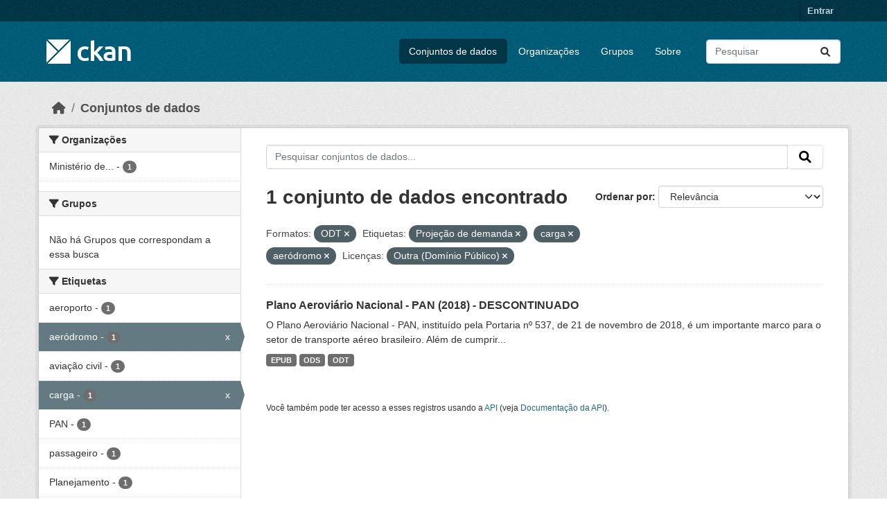

--- FILE ---
content_type: text/html; charset=utf-8
request_url: https://dados.transportes.gov.br/dataset?res_format=ODT&tags=Proje%C3%A7%C3%A3o+de+demanda&license_id=other-pd&tags=carga&tags=aer%C3%B3dromo
body_size: 7041
content:
<!DOCTYPE html>
<!--[if IE 9]> <html lang="pt_BR" class="ie9"> <![endif]-->
<!--[if gt IE 8]><!--> <html lang="pt_BR"  > <!--<![endif]-->
  <head>
    <meta charset="utf-8" />
      <meta name="csrf_field_name" content="_csrf_token" />
      <meta name="_csrf_token" content="Ijk4MTZkMGMxNTU2ZDQxMzcyM2ZmYzRkNWQwMTI0MDNjNjkxNDZjYmMi.aVZnig.qvWub61vAhPn5qgWKmhsLYakuiA" />

      <meta name="generator" content="ckan 2.10.4" />
      <meta name="viewport" content="width=device-width, initial-scale=1.0">
    <title>Conjunto de dados - Ministério da Infraestrutura</title>

    
    <link rel="shortcut icon" href="/base/images/ckan.ico" />
    
  
      
      
      
    
  


    
      
      
    

    
    <link href="/webassets/base/1c87a999_main.css" rel="stylesheet"/>
<link href="/webassets/ckanext-activity/6ac15be0_activity.css" rel="stylesheet"/>
    
  </head>

  
  <body data-site-root="https://dados.transportes.gov.br/" data-locale-root="https://dados.transportes.gov.br/" >

    
    <div class="visually-hidden-focusable"><a href="#content">Skip to main content</a></div>
  

  
    

 
<div class="account-masthead">
  <div class="container">
     
    <nav class="account not-authed" aria-label="Account">
      <ul class="list-unstyled">
        
        <li><a href="/user/login">Entrar</a></li>
         
      </ul>
    </nav>
     
  </div>
</div>

<header class="masthead">
  <div class="container">
      
    <nav class="navbar navbar-expand-lg navbar-light">
      <hgroup class="header-image navbar-left">

      
      
      <a class="logo" href="/">
        <img src="/base/images/ckan-logo.png" alt="Ministério da Infraestrutura"
          title="Ministério da Infraestrutura" />
      </a>
      
      

       </hgroup>
      <button class="navbar-toggler" type="button" data-bs-toggle="collapse" data-bs-target="#main-navigation-toggle"
        aria-controls="main-navigation-toggle" aria-expanded="false" aria-label="Toggle navigation">
        <span class="fa fa-bars text-white"></span>
      </button>

      <div class="main-navbar collapse navbar-collapse" id="main-navigation-toggle">
        <ul class="navbar-nav ms-auto mb-2 mb-lg-0">
          
            
              
              

		          <li class="active"><a href="/dataset/">Conjuntos de dados</a></li><li><a href="/organization/">Organizações</a></li><li><a href="/group/">Grupos</a></li><li><a href="/about">Sobre</a></li>
	          
          </ul>

      
      
          <form class="d-flex site-search" action="/dataset/" method="get">
              <label class="d-none" for="field-sitewide-search">Search Datasets...</label>
              <input id="field-sitewide-search" class="form-control me-2"  type="text" name="q" placeholder="Pesquisar" aria-label="Pesquisar conjuntos de dados..."/>
              <button class="btn" type="submit" aria-label="Submit"><i class="fa fa-search"></i></button>
          </form>
      
      </div>
    </nav>
  </div>
</header>

  
    <div class="main">
      <div id="content" class="container">
        
          
            <div class="flash-messages">
              
                
              
            </div>
          

          
            <div class="toolbar" role="navigation" aria-label="Breadcrumb">
              
                
                  <ol class="breadcrumb">
                    
<li class="home"><a href="/" aria-label="Início"><i class="fa fa-home"></i><span> Início</span></a></li>
                    
  <li class="active"><a href="/dataset/">Conjuntos de dados</a></li>

                  </ol>
                
              
            </div>
          

          <div class="row wrapper">
            
            
            

            
              <aside class="secondary col-md-3">
                
                
  <div class="filters">
    <div>
      
        

    
    
	
	    
		<section class="module module-narrow module-shallow">
		    
			<h2 class="module-heading">
			    <i class="fa fa-filter"></i>
			    Organizações
			</h2>
		    
		    
			
			    
				<nav aria-label="Organizações">
				    <ul class="list-unstyled nav nav-simple nav-facet">
					
					    
					    
					    
					    
					    <li class="nav-item ">
						<a href="/dataset/?res_format=ODT&amp;tags=Proje%C3%A7%C3%A3o+de+demanda&amp;tags=carga&amp;tags=aer%C3%B3dromo&amp;license_id=other-pd&amp;organization=mpor" title="Ministério de Portos e Aeroportos">
						    <span class="item-label">Ministério de...</span>
						    <span class="hidden separator"> - </span>
						    <span class="item-count badge">1</span>
							
						</a>
					    </li>
					
				    </ul>
				</nav>

				<p class="module-footer">
				    
					
				    
				</p>
			    
			
		    
		</section>
	    
	
    

      
        

    
    
	
	    
		<section class="module module-narrow module-shallow">
		    
			<h2 class="module-heading">
			    <i class="fa fa-filter"></i>
			    Grupos
			</h2>
		    
		    
			
			    
				<p class="module-content empty">Não há Grupos que correspondam a essa busca</p>
			    
			
		    
		</section>
	    
	
    

      
        

    
    
	
	    
		<section class="module module-narrow module-shallow">
		    
			<h2 class="module-heading">
			    <i class="fa fa-filter"></i>
			    Etiquetas
			</h2>
		    
		    
			
			    
				<nav aria-label="Etiquetas">
				    <ul class="list-unstyled nav nav-simple nav-facet">
					
					    
					    
					    
					    
					    <li class="nav-item ">
						<a href="/dataset/?res_format=ODT&amp;tags=Proje%C3%A7%C3%A3o+de+demanda&amp;tags=carga&amp;tags=aer%C3%B3dromo&amp;license_id=other-pd&amp;tags=aeroporto" title="">
						    <span class="item-label">aeroporto</span>
						    <span class="hidden separator"> - </span>
						    <span class="item-count badge">1</span>
							
						</a>
					    </li>
					
					    
					    
					    
					    
					    <li class="nav-item  active">
						<a href="/dataset/?res_format=ODT&amp;tags=Proje%C3%A7%C3%A3o+de+demanda&amp;tags=carga&amp;license_id=other-pd" title="">
						    <span class="item-label">aeródromo</span>
						    <span class="hidden separator"> - </span>
						    <span class="item-count badge">1</span>
							<span class="facet-close">x</span>
						</a>
					    </li>
					
					    
					    
					    
					    
					    <li class="nav-item ">
						<a href="/dataset/?res_format=ODT&amp;tags=Proje%C3%A7%C3%A3o+de+demanda&amp;tags=carga&amp;tags=aer%C3%B3dromo&amp;license_id=other-pd&amp;tags=avia%C3%A7%C3%A3o+civil" title="">
						    <span class="item-label">aviação civil</span>
						    <span class="hidden separator"> - </span>
						    <span class="item-count badge">1</span>
							
						</a>
					    </li>
					
					    
					    
					    
					    
					    <li class="nav-item  active">
						<a href="/dataset/?res_format=ODT&amp;tags=Proje%C3%A7%C3%A3o+de+demanda&amp;tags=aer%C3%B3dromo&amp;license_id=other-pd" title="">
						    <span class="item-label">carga</span>
						    <span class="hidden separator"> - </span>
						    <span class="item-count badge">1</span>
							<span class="facet-close">x</span>
						</a>
					    </li>
					
					    
					    
					    
					    
					    <li class="nav-item ">
						<a href="/dataset/?res_format=ODT&amp;tags=Proje%C3%A7%C3%A3o+de+demanda&amp;tags=carga&amp;tags=aer%C3%B3dromo&amp;license_id=other-pd&amp;tags=PAN" title="">
						    <span class="item-label">PAN</span>
						    <span class="hidden separator"> - </span>
						    <span class="item-count badge">1</span>
							
						</a>
					    </li>
					
					    
					    
					    
					    
					    <li class="nav-item ">
						<a href="/dataset/?res_format=ODT&amp;tags=Proje%C3%A7%C3%A3o+de+demanda&amp;tags=carga&amp;tags=aer%C3%B3dromo&amp;license_id=other-pd&amp;tags=passageiro" title="">
						    <span class="item-label">passageiro</span>
						    <span class="hidden separator"> - </span>
						    <span class="item-count badge">1</span>
							
						</a>
					    </li>
					
					    
					    
					    
					    
					    <li class="nav-item ">
						<a href="/dataset/?res_format=ODT&amp;tags=Proje%C3%A7%C3%A3o+de+demanda&amp;tags=carga&amp;tags=aer%C3%B3dromo&amp;license_id=other-pd&amp;tags=Planejamento" title="">
						    <span class="item-label">Planejamento</span>
						    <span class="hidden separator"> - </span>
						    <span class="item-count badge">1</span>
							
						</a>
					    </li>
					
					    
					    
					    
					    
					    <li class="nav-item ">
						<a href="/dataset/?res_format=ODT&amp;tags=Proje%C3%A7%C3%A3o+de+demanda&amp;tags=carga&amp;tags=aer%C3%B3dromo&amp;license_id=other-pd&amp;tags=Planejamento+estrat%C3%A9gico" title="">
						    <span class="item-label">Planejamento estratégico</span>
						    <span class="hidden separator"> - </span>
						    <span class="item-count badge">1</span>
							
						</a>
					    </li>
					
					    
					    
					    
					    
					    <li class="nav-item ">
						<a href="/dataset/?res_format=ODT&amp;tags=Proje%C3%A7%C3%A3o+de+demanda&amp;tags=carga&amp;tags=aer%C3%B3dromo&amp;license_id=other-pd&amp;tags=Plano+Aerovi%C3%A1rio" title="">
						    <span class="item-label">Plano Aeroviário</span>
						    <span class="hidden separator"> - </span>
						    <span class="item-count badge">1</span>
							
						</a>
					    </li>
					
					    
					    
					    
					    
					    <li class="nav-item ">
						<a href="/dataset/?res_format=ODT&amp;tags=Proje%C3%A7%C3%A3o+de+demanda&amp;tags=carga&amp;tags=aer%C3%B3dromo&amp;license_id=other-pd&amp;tags=Plano+Aerovi%C3%A1rio+Nacional" title="">
						    <span class="item-label">Plano Aeroviário Nacional</span>
						    <span class="hidden separator"> - </span>
						    <span class="item-count badge">1</span>
							
						</a>
					    </li>
					
				    </ul>
				</nav>

				<p class="module-footer">
				    
					
					    <a href="/dataset/?res_format=ODT&amp;tags=Proje%C3%A7%C3%A3o+de+demanda&amp;tags=carga&amp;tags=aer%C3%B3dromo&amp;license_id=other-pd&amp;_tags_limit=0" class="read-more">Mostrar mais Etiquetas</a>
					
				    
				</p>
			    
			
		    
		</section>
	    
	
    

      
        

    
    
	
	    
		<section class="module module-narrow module-shallow">
		    
			<h2 class="module-heading">
			    <i class="fa fa-filter"></i>
			    Formatos
			</h2>
		    
		    
			
			    
				<nav aria-label="Formatos">
				    <ul class="list-unstyled nav nav-simple nav-facet">
					
					    
					    
					    
					    
					    <li class="nav-item ">
						<a href="/dataset/?res_format=ODT&amp;tags=Proje%C3%A7%C3%A3o+de+demanda&amp;tags=carga&amp;tags=aer%C3%B3dromo&amp;license_id=other-pd&amp;res_format=EPUB" title="">
						    <span class="item-label">EPUB</span>
						    <span class="hidden separator"> - </span>
						    <span class="item-count badge">1</span>
							
						</a>
					    </li>
					
					    
					    
					    
					    
					    <li class="nav-item ">
						<a href="/dataset/?res_format=ODT&amp;tags=Proje%C3%A7%C3%A3o+de+demanda&amp;tags=carga&amp;tags=aer%C3%B3dromo&amp;license_id=other-pd&amp;res_format=ODS" title="">
						    <span class="item-label">ODS</span>
						    <span class="hidden separator"> - </span>
						    <span class="item-count badge">1</span>
							
						</a>
					    </li>
					
					    
					    
					    
					    
					    <li class="nav-item  active">
						<a href="/dataset/?tags=Proje%C3%A7%C3%A3o+de+demanda&amp;tags=carga&amp;tags=aer%C3%B3dromo&amp;license_id=other-pd" title="">
						    <span class="item-label">ODT</span>
						    <span class="hidden separator"> - </span>
						    <span class="item-count badge">1</span>
							<span class="facet-close">x</span>
						</a>
					    </li>
					
				    </ul>
				</nav>

				<p class="module-footer">
				    
					
				    
				</p>
			    
			
		    
		</section>
	    
	
    

      
        

    
    
	
	    
		<section class="module module-narrow module-shallow">
		    
			<h2 class="module-heading">
			    <i class="fa fa-filter"></i>
			    Licenças
			</h2>
		    
		    
			
			    
				<nav aria-label="Licenças">
				    <ul class="list-unstyled nav nav-simple nav-facet">
					
					    
					    
					    
					    
					    <li class="nav-item  active">
						<a href="/dataset/?res_format=ODT&amp;tags=Proje%C3%A7%C3%A3o+de+demanda&amp;tags=carga&amp;tags=aer%C3%B3dromo" title="">
						    <span class="item-label">Outra (Domínio Público)</span>
						    <span class="hidden separator"> - </span>
						    <span class="item-count badge">1</span>
							<span class="facet-close">x</span>
						</a>
					    </li>
					
				    </ul>
				</nav>

				<p class="module-footer">
				    
					
				    
				</p>
			    
			
		    
		</section>
	    
	
    

      
    </div>
    <a class="close no-text hide-filters"><i class="fa fa-times-circle"></i><span class="text">close</span></a>
  </div>

              </aside>
            

            
              <div class="primary col-md-9 col-xs-12" role="main">
                
                
  <section class="module">
    <div class="module-content">
      
        
      
      
        
        
        







<form id="dataset-search-form" class="search-form" method="get" data-module="select-switch">

  
    <div class="input-group search-input-group">
      <input aria-label="Pesquisar conjuntos de dados..." id="field-giant-search" type="text" class="form-control input-lg" name="q" value="" autocomplete="off" placeholder="Pesquisar conjuntos de dados...">
      
      <span class="input-group-btn">
        <button class="btn btn-default btn-lg" type="submit" value="search" aria-label="Submit">
          <i class="fa fa-search"></i>
        </button>
      </span>
      
    </div>
  

  
    <span>






<input type="hidden" name="res_format" value="ODT" />





<input type="hidden" name="tags" value="Projeção de demanda" />





<input type="hidden" name="tags" value="carga" />





<input type="hidden" name="tags" value="aeródromo" />





<input type="hidden" name="license_id" value="other-pd" />



</span>
  

  
    
      <div class="form-group control-order-by">
        <label for="field-order-by">Ordenar por</label>
        <select id="field-order-by" name="sort" class="form-control form-select">
          
            
              <option value="score desc, metadata_modified desc" selected="selected">Relevância</option>
            
          
            
              <option value="title_string asc">Nome Crescente</option>
            
          
            
              <option value="title_string desc">Nome Descrescente</option>
            
          
            
              <option value="metadata_modified desc">Modificada pela última vez</option>
            
          
            
          
        </select>
        
        <button class="btn btn-default js-hide" type="submit">Ir</button>
        
      </div>
    
  

  
    
      <h1>

  
  
  
  

1 conjunto de dados encontrado</h1>
    
  

  
    
      <p class="filter-list">
        
          
          <span class="facet">Formatos:</span>
          
            <span class="filtered pill">ODT
              <a href="/dataset/?tags=Proje%C3%A7%C3%A3o+de+demanda&amp;tags=carga&amp;tags=aer%C3%B3dromo&amp;license_id=other-pd" class="remove" title="Remover"><i class="fa fa-times"></i></a>
            </span>
          
        
          
          <span class="facet">Etiquetas:</span>
          
            <span class="filtered pill">Projeção de demanda
              <a href="/dataset/?res_format=ODT&amp;tags=carga&amp;tags=aer%C3%B3dromo&amp;license_id=other-pd" class="remove" title="Remover"><i class="fa fa-times"></i></a>
            </span>
          
            <span class="filtered pill">carga
              <a href="/dataset/?res_format=ODT&amp;tags=Proje%C3%A7%C3%A3o+de+demanda&amp;tags=aer%C3%B3dromo&amp;license_id=other-pd" class="remove" title="Remover"><i class="fa fa-times"></i></a>
            </span>
          
            <span class="filtered pill">aeródromo
              <a href="/dataset/?res_format=ODT&amp;tags=Proje%C3%A7%C3%A3o+de+demanda&amp;tags=carga&amp;license_id=other-pd" class="remove" title="Remover"><i class="fa fa-times"></i></a>
            </span>
          
        
          
          <span class="facet">Licenças:</span>
          
            <span class="filtered pill">Outra (Domínio Público)
              <a href="/dataset/?res_format=ODT&amp;tags=Proje%C3%A7%C3%A3o+de+demanda&amp;tags=carga&amp;tags=aer%C3%B3dromo" class="remove" title="Remover"><i class="fa fa-times"></i></a>
            </span>
          
        
      </p>
      <a class="show-filters btn btn-default">Filtrar Resultados</a>
    
  

</form>




      
      
        

  
    <ul class="dataset-list list-unstyled">
    	
	      
	        




  <li class="dataset-item">
    
      <div class="dataset-content">
        
          <h2 class="dataset-heading">
            
              
            
            
    <a href="/dataset/plano-aeroviario-nacional-pan-2018" title="Plano Aeroviário Nacional - PAN (2018) - DESCONTINUADO">
      Plano Aeroviário Nacional - PAN (2018) - DESCONTINUADO
    </a>
            
            
              
              
            
          </h2>
        
        
          
            <div>O Plano Aeroviário Nacional - PAN, instituído pela Portaria nº 537, de 21 de novembro de 2018, é um importante marco para o setor de transporte aéreo brasileiro. Além de cumprir...</div>
          
        
      </div>
      
        
          
            <ul class="dataset-resources list-unstyled">
              
                
                <li>
                  <a href="/dataset/plano-aeroviario-nacional-pan-2018" class="badge badge-default" data-format="epub">EPUB</a>
                </li>
                
                <li>
                  <a href="/dataset/plano-aeroviario-nacional-pan-2018" class="badge badge-default" data-format="ods">ODS</a>
                </li>
                
                <li>
                  <a href="/dataset/plano-aeroviario-nacional-pan-2018" class="badge badge-default" data-format="odt">ODT</a>
                </li>
                
              
            </ul>
          
        
      
    
  </li>

	      
	    
    </ul>
  

      
    </div>

    
      
    
  </section>

  
    <section class="module">
      <div class="module-content">
        
          <small>
            
            
            
           Você também pode ter acesso a esses registros usando a <a href="/api/3">API</a> (veja <a href="http://docs.ckan.org/en/2.10/api/">Documentação da API</a>). 
          </small>
        
      </div>
    </section>
  

              </div>
            
          </div>
        
      </div>
    </div>
  
    <footer class="site-footer">
  <div class="container">
    
    <div class="row">
      <div class="col-md-8 footer-links">
        
          <ul class="list-unstyled">
            
              <li><a href="/about">Sobre Ministério da Infraestrutura</a></li>
            
          </ul>
          <ul class="list-unstyled">
            
              
              <li><a href="http://docs.ckan.org/en/2.10/api/">API do CKAN</a></li>
              <li><a href="http://www.ckan.org/">Associação CKAN</a></li>
              <li><a href="http://www.opendefinition.org/okd/"><img src="/base/images/od_80x15_blue.png" alt="Open Data"></a></li>
            
          </ul>
        
      </div>
      <div class="col-md-4 attribution">
        
          <p><strong>Impulsionado por</strong> <a class="hide-text ckan-footer-logo" href="http://ckan.org">CKAN</a></p>
        
        
          
<form class="lang-select" action="/util/redirect" data-module="select-switch" method="POST">
  
<input type="hidden" name="_csrf_token" value="Ijk4MTZkMGMxNTU2ZDQxMzcyM2ZmYzRkNWQwMTI0MDNjNjkxNDZjYmMi.aVZnig.qvWub61vAhPn5qgWKmhsLYakuiA"/> 
  <div class="form-group">
    <label for="field-lang-select">Idioma</label>
    <select id="field-lang-select" name="url" data-module="autocomplete" data-module-dropdown-class="lang-dropdown" data-module-container-class="lang-container">
      
        <option value="/pt_BR/dataset?res_format=ODT&amp;tags=Proje%C3%A7%C3%A3o+de+demanda&amp;license_id=other-pd&amp;tags=carga&amp;tags=aer%C3%B3dromo" selected="selected">
          português (Brasil)
        </option>
      
        <option value="/en/dataset?res_format=ODT&amp;tags=Proje%C3%A7%C3%A3o+de+demanda&amp;license_id=other-pd&amp;tags=carga&amp;tags=aer%C3%B3dromo" >
          English
        </option>
      
        <option value="/es/dataset?res_format=ODT&amp;tags=Proje%C3%A7%C3%A3o+de+demanda&amp;license_id=other-pd&amp;tags=carga&amp;tags=aer%C3%B3dromo" >
          español
        </option>
      
        <option value="/fr/dataset?res_format=ODT&amp;tags=Proje%C3%A7%C3%A3o+de+demanda&amp;license_id=other-pd&amp;tags=carga&amp;tags=aer%C3%B3dromo" >
          français
        </option>
      
        <option value="/ro/dataset?res_format=ODT&amp;tags=Proje%C3%A7%C3%A3o+de+demanda&amp;license_id=other-pd&amp;tags=carga&amp;tags=aer%C3%B3dromo" >
          română
        </option>
      
        <option value="/sq/dataset?res_format=ODT&amp;tags=Proje%C3%A7%C3%A3o+de+demanda&amp;license_id=other-pd&amp;tags=carga&amp;tags=aer%C3%B3dromo" >
          shqip
        </option>
      
        <option value="/bs/dataset?res_format=ODT&amp;tags=Proje%C3%A7%C3%A3o+de+demanda&amp;license_id=other-pd&amp;tags=carga&amp;tags=aer%C3%B3dromo" >
          bosanski
        </option>
      
        <option value="/gl/dataset?res_format=ODT&amp;tags=Proje%C3%A7%C3%A3o+de+demanda&amp;license_id=other-pd&amp;tags=carga&amp;tags=aer%C3%B3dromo" >
          galego
        </option>
      
        <option value="/pt_PT/dataset?res_format=ODT&amp;tags=Proje%C3%A7%C3%A3o+de+demanda&amp;license_id=other-pd&amp;tags=carga&amp;tags=aer%C3%B3dromo" >
          português (Portugal)
        </option>
      
        <option value="/zh_Hans_CN/dataset?res_format=ODT&amp;tags=Proje%C3%A7%C3%A3o+de+demanda&amp;license_id=other-pd&amp;tags=carga&amp;tags=aer%C3%B3dromo" >
          中文 (简体, 中国)
        </option>
      
        <option value="/id/dataset?res_format=ODT&amp;tags=Proje%C3%A7%C3%A3o+de+demanda&amp;license_id=other-pd&amp;tags=carga&amp;tags=aer%C3%B3dromo" >
          Indonesia
        </option>
      
        <option value="/eu/dataset?res_format=ODT&amp;tags=Proje%C3%A7%C3%A3o+de+demanda&amp;license_id=other-pd&amp;tags=carga&amp;tags=aer%C3%B3dromo" >
          euskara
        </option>
      
        <option value="/mk/dataset?res_format=ODT&amp;tags=Proje%C3%A7%C3%A3o+de+demanda&amp;license_id=other-pd&amp;tags=carga&amp;tags=aer%C3%B3dromo" >
          македонски
        </option>
      
        <option value="/zh_Hant_TW/dataset?res_format=ODT&amp;tags=Proje%C3%A7%C3%A3o+de+demanda&amp;license_id=other-pd&amp;tags=carga&amp;tags=aer%C3%B3dromo" >
          中文 (繁體, 台灣)
        </option>
      
        <option value="/fa_IR/dataset?res_format=ODT&amp;tags=Proje%C3%A7%C3%A3o+de+demanda&amp;license_id=other-pd&amp;tags=carga&amp;tags=aer%C3%B3dromo" >
          فارسی (ایران)
        </option>
      
        <option value="/vi/dataset?res_format=ODT&amp;tags=Proje%C3%A7%C3%A3o+de+demanda&amp;license_id=other-pd&amp;tags=carga&amp;tags=aer%C3%B3dromo" >
          Tiếng Việt
        </option>
      
        <option value="/da_DK/dataset?res_format=ODT&amp;tags=Proje%C3%A7%C3%A3o+de+demanda&amp;license_id=other-pd&amp;tags=carga&amp;tags=aer%C3%B3dromo" >
          dansk (Danmark)
        </option>
      
        <option value="/lt/dataset?res_format=ODT&amp;tags=Proje%C3%A7%C3%A3o+de+demanda&amp;license_id=other-pd&amp;tags=carga&amp;tags=aer%C3%B3dromo" >
          lietuvių
        </option>
      
        <option value="/mn_MN/dataset?res_format=ODT&amp;tags=Proje%C3%A7%C3%A3o+de+demanda&amp;license_id=other-pd&amp;tags=carga&amp;tags=aer%C3%B3dromo" >
          монгол (Монгол)
        </option>
      
        <option value="/cs_CZ/dataset?res_format=ODT&amp;tags=Proje%C3%A7%C3%A3o+de+demanda&amp;license_id=other-pd&amp;tags=carga&amp;tags=aer%C3%B3dromo" >
          čeština (Česko)
        </option>
      
        <option value="/sk/dataset?res_format=ODT&amp;tags=Proje%C3%A7%C3%A3o+de+demanda&amp;license_id=other-pd&amp;tags=carga&amp;tags=aer%C3%B3dromo" >
          slovenčina
        </option>
      
        <option value="/sv/dataset?res_format=ODT&amp;tags=Proje%C3%A7%C3%A3o+de+demanda&amp;license_id=other-pd&amp;tags=carga&amp;tags=aer%C3%B3dromo" >
          svenska
        </option>
      
        <option value="/en_AU/dataset?res_format=ODT&amp;tags=Proje%C3%A7%C3%A3o+de+demanda&amp;license_id=other-pd&amp;tags=carga&amp;tags=aer%C3%B3dromo" >
          English (Australia)
        </option>
      
        <option value="/hu/dataset?res_format=ODT&amp;tags=Proje%C3%A7%C3%A3o+de+demanda&amp;license_id=other-pd&amp;tags=carga&amp;tags=aer%C3%B3dromo" >
          magyar
        </option>
      
        <option value="/pl/dataset?res_format=ODT&amp;tags=Proje%C3%A7%C3%A3o+de+demanda&amp;license_id=other-pd&amp;tags=carga&amp;tags=aer%C3%B3dromo" >
          polski
        </option>
      
        <option value="/nb_NO/dataset?res_format=ODT&amp;tags=Proje%C3%A7%C3%A3o+de+demanda&amp;license_id=other-pd&amp;tags=carga&amp;tags=aer%C3%B3dromo" >
          norsk bokmål (Norge)
        </option>
      
        <option value="/no/dataset?res_format=ODT&amp;tags=Proje%C3%A7%C3%A3o+de+demanda&amp;license_id=other-pd&amp;tags=carga&amp;tags=aer%C3%B3dromo" >
          norsk
        </option>
      
        <option value="/uk_UA/dataset?res_format=ODT&amp;tags=Proje%C3%A7%C3%A3o+de+demanda&amp;license_id=other-pd&amp;tags=carga&amp;tags=aer%C3%B3dromo" >
          українська (Україна)
        </option>
      
        <option value="/sr_Latn/dataset?res_format=ODT&amp;tags=Proje%C3%A7%C3%A3o+de+demanda&amp;license_id=other-pd&amp;tags=carga&amp;tags=aer%C3%B3dromo" >
          srpski (latinica)
        </option>
      
        <option value="/he/dataset?res_format=ODT&amp;tags=Proje%C3%A7%C3%A3o+de+demanda&amp;license_id=other-pd&amp;tags=carga&amp;tags=aer%C3%B3dromo" >
          עברית
        </option>
      
        <option value="/km/dataset?res_format=ODT&amp;tags=Proje%C3%A7%C3%A3o+de+demanda&amp;license_id=other-pd&amp;tags=carga&amp;tags=aer%C3%B3dromo" >
          ខ្មែរ
        </option>
      
        <option value="/lv/dataset?res_format=ODT&amp;tags=Proje%C3%A7%C3%A3o+de+demanda&amp;license_id=other-pd&amp;tags=carga&amp;tags=aer%C3%B3dromo" >
          latviešu
        </option>
      
        <option value="/el/dataset?res_format=ODT&amp;tags=Proje%C3%A7%C3%A3o+de+demanda&amp;license_id=other-pd&amp;tags=carga&amp;tags=aer%C3%B3dromo" >
          Ελληνικά
        </option>
      
        <option value="/sl/dataset?res_format=ODT&amp;tags=Proje%C3%A7%C3%A3o+de+demanda&amp;license_id=other-pd&amp;tags=carga&amp;tags=aer%C3%B3dromo" >
          slovenščina
        </option>
      
        <option value="/nl/dataset?res_format=ODT&amp;tags=Proje%C3%A7%C3%A3o+de+demanda&amp;license_id=other-pd&amp;tags=carga&amp;tags=aer%C3%B3dromo" >
          Nederlands
        </option>
      
        <option value="/de/dataset?res_format=ODT&amp;tags=Proje%C3%A7%C3%A3o+de+demanda&amp;license_id=other-pd&amp;tags=carga&amp;tags=aer%C3%B3dromo" >
          Deutsch
        </option>
      
        <option value="/am/dataset?res_format=ODT&amp;tags=Proje%C3%A7%C3%A3o+de+demanda&amp;license_id=other-pd&amp;tags=carga&amp;tags=aer%C3%B3dromo" >
          አማርኛ
        </option>
      
        <option value="/ne/dataset?res_format=ODT&amp;tags=Proje%C3%A7%C3%A3o+de+demanda&amp;license_id=other-pd&amp;tags=carga&amp;tags=aer%C3%B3dromo" >
          नेपाली
        </option>
      
        <option value="/it/dataset?res_format=ODT&amp;tags=Proje%C3%A7%C3%A3o+de+demanda&amp;license_id=other-pd&amp;tags=carga&amp;tags=aer%C3%B3dromo" >
          italiano
        </option>
      
        <option value="/ru/dataset?res_format=ODT&amp;tags=Proje%C3%A7%C3%A3o+de+demanda&amp;license_id=other-pd&amp;tags=carga&amp;tags=aer%C3%B3dromo" >
          русский
        </option>
      
        <option value="/ja/dataset?res_format=ODT&amp;tags=Proje%C3%A7%C3%A3o+de+demanda&amp;license_id=other-pd&amp;tags=carga&amp;tags=aer%C3%B3dromo" >
          日本語
        </option>
      
        <option value="/es_AR/dataset?res_format=ODT&amp;tags=Proje%C3%A7%C3%A3o+de+demanda&amp;license_id=other-pd&amp;tags=carga&amp;tags=aer%C3%B3dromo" >
          español (Argentina)
        </option>
      
        <option value="/tl/dataset?res_format=ODT&amp;tags=Proje%C3%A7%C3%A3o+de+demanda&amp;license_id=other-pd&amp;tags=carga&amp;tags=aer%C3%B3dromo" >
          Filipino (Pilipinas)
        </option>
      
        <option value="/th/dataset?res_format=ODT&amp;tags=Proje%C3%A7%C3%A3o+de+demanda&amp;license_id=other-pd&amp;tags=carga&amp;tags=aer%C3%B3dromo" >
          ไทย
        </option>
      
        <option value="/my_MM/dataset?res_format=ODT&amp;tags=Proje%C3%A7%C3%A3o+de+demanda&amp;license_id=other-pd&amp;tags=carga&amp;tags=aer%C3%B3dromo" >
          မြန်မာ (မြန်မာ)
        </option>
      
        <option value="/ar/dataset?res_format=ODT&amp;tags=Proje%C3%A7%C3%A3o+de+demanda&amp;license_id=other-pd&amp;tags=carga&amp;tags=aer%C3%B3dromo" >
          العربية
        </option>
      
        <option value="/ko_KR/dataset?res_format=ODT&amp;tags=Proje%C3%A7%C3%A3o+de+demanda&amp;license_id=other-pd&amp;tags=carga&amp;tags=aer%C3%B3dromo" >
          한국어 (대한민국)
        </option>
      
        <option value="/is/dataset?res_format=ODT&amp;tags=Proje%C3%A7%C3%A3o+de+demanda&amp;license_id=other-pd&amp;tags=carga&amp;tags=aer%C3%B3dromo" >
          íslenska
        </option>
      
        <option value="/uk/dataset?res_format=ODT&amp;tags=Proje%C3%A7%C3%A3o+de+demanda&amp;license_id=other-pd&amp;tags=carga&amp;tags=aer%C3%B3dromo" >
          українська
        </option>
      
        <option value="/hr/dataset?res_format=ODT&amp;tags=Proje%C3%A7%C3%A3o+de+demanda&amp;license_id=other-pd&amp;tags=carga&amp;tags=aer%C3%B3dromo" >
          hrvatski
        </option>
      
        <option value="/fi/dataset?res_format=ODT&amp;tags=Proje%C3%A7%C3%A3o+de+demanda&amp;license_id=other-pd&amp;tags=carga&amp;tags=aer%C3%B3dromo" >
          suomi
        </option>
      
        <option value="/tr/dataset?res_format=ODT&amp;tags=Proje%C3%A7%C3%A3o+de+demanda&amp;license_id=other-pd&amp;tags=carga&amp;tags=aer%C3%B3dromo" >
          Türkçe
        </option>
      
        <option value="/bg/dataset?res_format=ODT&amp;tags=Proje%C3%A7%C3%A3o+de+demanda&amp;license_id=other-pd&amp;tags=carga&amp;tags=aer%C3%B3dromo" >
          български
        </option>
      
        <option value="/en_GB/dataset?res_format=ODT&amp;tags=Proje%C3%A7%C3%A3o+de+demanda&amp;license_id=other-pd&amp;tags=carga&amp;tags=aer%C3%B3dromo" >
          English (United Kingdom)
        </option>
      
        <option value="/ca/dataset?res_format=ODT&amp;tags=Proje%C3%A7%C3%A3o+de+demanda&amp;license_id=other-pd&amp;tags=carga&amp;tags=aer%C3%B3dromo" >
          català
        </option>
      
        <option value="/sr/dataset?res_format=ODT&amp;tags=Proje%C3%A7%C3%A3o+de+demanda&amp;license_id=other-pd&amp;tags=carga&amp;tags=aer%C3%B3dromo" >
          српски
        </option>
      
    </select>
  </div>
  <button class="btn btn-default d-none " type="submit">Ir</button>
</form>


        
      </div>
    </div>
    
  </div>
</footer>
  
  
  
  
  
  
    

  

      

    
    
    <link href="/webassets/vendor/f3b8236b_select2.css" rel="stylesheet"/>
<link href="/webassets/vendor/d05bf0e7_fontawesome.css" rel="stylesheet"/>
    <script src="/webassets/vendor/8c3c143a_jquery.js" type="text/javascript"></script>
<script src="/webassets/vendor/5027b870_vendor.js" type="text/javascript"></script>
<script src="/webassets/vendor/6d1ad7e6_bootstrap.js" type="text/javascript"></script>
<script src="/webassets/base/6fddaa3f_main.js" type="text/javascript"></script>
<script src="/webassets/base/0d750fad_ckan.js" type="text/javascript"></script>
<script src="/webassets/activity/0fdb5ee0_activity.js" type="text/javascript"></script>
  </body>
</html>